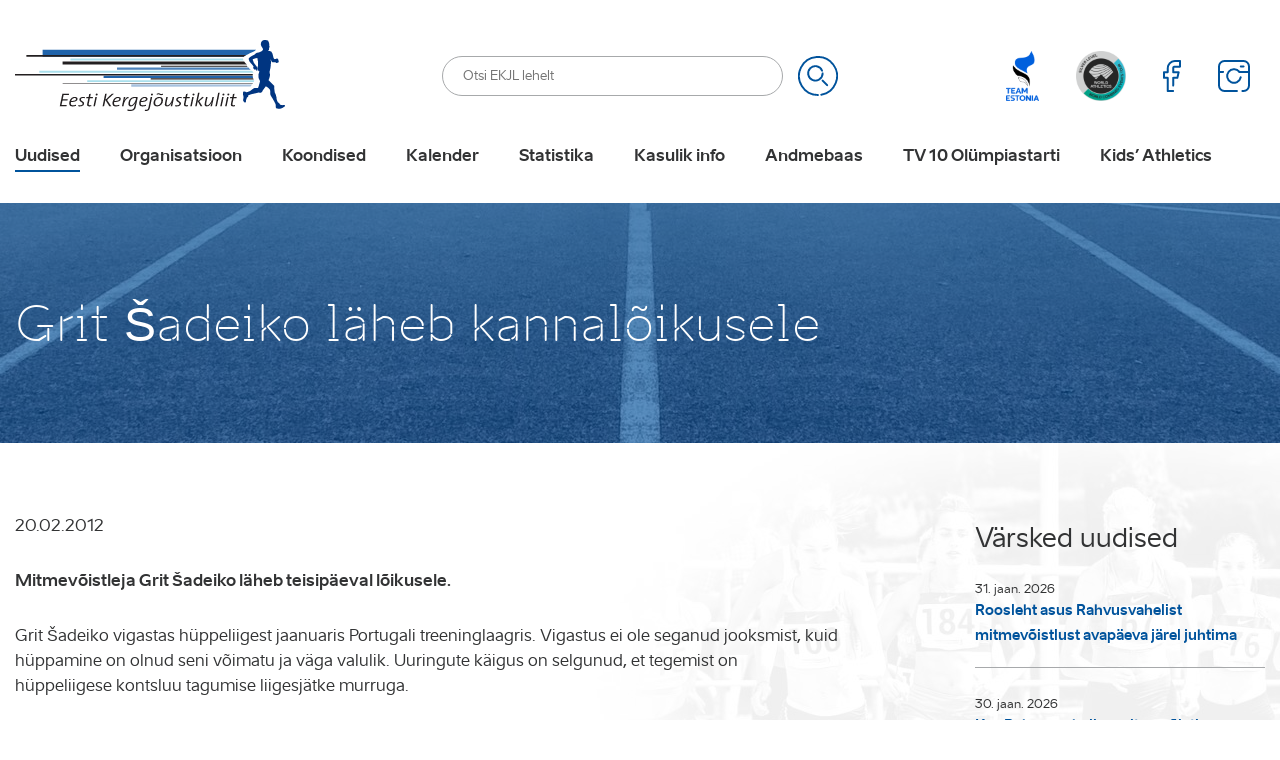

--- FILE ---
content_type: application/javascript
request_url: https://www.ekjl.ee/wp-content/themes/ekjl/theme/js/functions.js
body_size: 2204
content:
/**
 * Theme functions file
 *
 * Contains handlers for navigation, accessibility, header sizing
 * footer widgets and Featured Content slider
 *
 */
( function( $ ) {
	$(document).ready(function(){
		$('#menu-toggle').click(function(e){
			$('body, #menu-toggle, #header-items').toggleClass('toggled');
			e.preventDefault();
		});

	});

	$(document.body).on('change', '.leaderboard-select', function(event) {
	    event.preventDefault();
        var data = {
            action: 'load-leaderboard-events',
            year: $('#leaderboard-options select[name="year"]').val(),
            gender: $('#leaderboard-options select[name="gender"]').val(),
            ag: $('#leaderboard-options select[name="ag"]').val(),
            indoor: $('#leaderboard-options select[name="indoor"]').val(),
        };

	    $.ajax({
	        type: 'POST',
	        url: $('#load-leaderboard-results').attr('data-url'),
	        data: data,
	        dataType: 'json',
	        success: function (json) {
	            $('#leaderboard-events').html(json.html);
	        }
	    });
	});

	$(document.body).on('click', '#load-leaderboard-results', function(event) {
	    event.preventDefault();

        var data = {
            action: 'load-leaderboard-results',
            year: $('#leaderboard-options select[name="year"]').val(),
            gender: $('#leaderboard-options select[name="gender"]').val(),
            ag: $('#leaderboard-options select[name="ag"]').val(),
            indoor: $('#leaderboard-options select[name="indoor"]').val(),
            event: $('#leaderboard-options select[name="event"]').val(),
            show_filter: $('#load-leaderboard-results').attr('data-show-filters'),
            partially: $('#load-leaderboard-results').attr('data-show-partially'),
        };

        $('#leaderboard-loader-anim').slideDown();
        $('#leaderbord-content').hide();
	    $.ajax({
	        type: 'POST',
	        url: $('#load-leaderboard-results').attr('data-url'),
	        data: data,
	        dataType: 'json',
	        success: function (json) {
                $('#leaderboard-loader-anim').slideUp();
	            $('#leaderbord-content').replaceWith(json.html);
	        }
	    });
	});

	$(document.body).on('change', '.leaderboard-filter', function(event) {
	    event.preventDefault();
	    var filters = [];
        var changed_filter = {field: $(this).attr('data-field'), value: $.trim($(this).val())};

	    $('.leaderboard-filter').each(function() {
            if ($(this).attr('data-field') !== changed_filter.field) {
                $(this).find('option:selected').attr('selected', false);
                $(this).find('option :eq(0)').attr('selected', true);
            }
        });

	    if (changed_filter.value !== '') {
	        filters.push(changed_filter);
        }

	    if (filters.length === 0) {
            $('.result-row').removeClass('row-hidden');
        } else {
            var results = $('.result-row');
            var active_filters = $(filters);
            results.each(function () {
               var result_item = $(this);
                var show_row = true;
                active_filters.each(function(filter_id, filter_item) {
                    if (show_row === true && result_item.attr(filter_item.field) !== filter_item.value) {
                        show_row = false;
                    }
                });
                if (show_row === false) {
                    result_item.addClass('row-hidden');
                } else {
                    result_item.removeClass('row-hidden');
                }
            });
        }
	});

    $(document.body).on('click', '#leaderboard-show-more', function (event) {
        event.preventDefault();

        var last_item = $('#leaderboard-table tbody tr.result-row:last');

        var data = {
            action: 'load_results',
            rank: last_item.length === 1 ? last_item.attr('data-rank') : 0,
            even: last_item.hasClass('row-even') ? 1 : 0,
        };

        $.ajax({
            type: 'POST',
            url: $('#leaderboard-show-more').attr('data-url'),
            data: data,
            dataType: 'json',
            success: function (json) {
                var scrollPosition = parseInt($('tr.result-row:not(.result-hidden):last').offset().top) - 120;
                if ($.trim(json['html']) !== '') {
                    $(json['html']).insertBefore('tr.row-show-more')
                        .find('td').hide().addClass('fade-in');
                    $('#leaderboard-table tbody .fade-in').fadeIn(1000);
                    $('html, body').animate({scrollTop: scrollPosition}, 'slow', function() {});
                }
            }
        });
    });

	AOS.init({
		disable: 'mobile',
		once: true
	});

    var sidebarEl = $('body:not(.post-type-archive-competitions) .sidebar-inner')
    var detached = false;
	if ($(window).width() >= 992){
        sidebarEl.stick_in_parent({
            offset_top: 92
        });
    } else {
        detached = true;
    }
    $(window).on('resize', function() {
        if ($(this).width() < 992){
            sidebarEl.trigger('sticky_kit:detach');
            detached = true;
        } else if (detached === true) {
            sidebarEl.stick_in_parent({
                offset_top: 92
            });
            detached = false;
        }
    });

	$('.component-slider').each(function () {
        var id = $(this).attr('id');
        var componentSwiper = new Swiper('#'+ id, {
            slidesPerView: 1,
            slidesPerGroup: 1,
            spaceBetween: 0,
			navigation: {
				nextEl: '.swiper-button-next',
				prevEl: '.swiper-button-prev',
			}
        });
    });

	var gallerySwiper = new Swiper('.gallery-slider', {
		slidesPerView: 1,
		slidesPerGroup: 1,
		spaceBetween: 0,
		navigation: {
			nextEl: '#swiper-button-next',
			prevEl: '#swiper-button-prev',
		},
	});

	var logosSwiper = new Swiper('.logoslider:not(.logoslider-lg)', {
		slidesPerView: 2,
		slidesPerGroup: 2,
		spaceBetween: 10,
		pagination: {
			el: '.swiper-pagination',
			clickable: true,
		},
		navigation: {
			nextEl: '.swiper-button-next',
			prevEl: '.swiper-button-prev',
		},
		breakpoints: {
			768: {
				slidesPerView: 4,
				slidesPerGroup: 4,
				spaceBetween: 30,
			},
			1024: {
				slidesPerView: 6,
				slidesPerGroup: 6,
				spaceBetween: 30,
			},
		}
	});
	var logosSwiper = new Swiper('.logoslider-lg', {
		slidesPerView: 2,
		slidesPerGroup: 2,
		spaceBetween: 10,
		breakpoints: {
			768: {
				slidesPerView: 3,
				slidesPerGroup: 3,
				spaceBetween: 30,
			},
		}
	});

	var postsSwiper = new Swiper('.postslider', {
		slidesPerView: 1,
		spaceBetween: 30,
        simulateTouch: false,
		navigation: {
			nextEl: '.posts-slide-next',
			prevEl: '.posts-slide-prev',
		},
		breakpoints: {
			600: {
				slidesPerView: 2,
				slidesPerGroup: 2,
				spaceBetween: 30,
			},
			768: {
				slidesPerView: 3,
				slidesPerGroup: 3,
				spaceBetween: 30,
			},
			1024: {
				slidesPerView: 4,
				slidesPerGroup: 4,
				spaceBetween: 30,
			},
		}
	});

	var partnersSwiper = new Swiper('.row-partners-slider', {
		slidesPerView: 2,
		slidesPerGroup: 2,
		spaceBetween: 10,
		pagination: {
			el: '.swiper-pagination',
			clickable: true,
		},
		navigation: {
			nextEl: '.swiper-button-next',
			prevEl: '.swiper-button-prev',
		},
		breakpoints: {
			768: {
				slidesPerView: 4,
				slidesPerGroup: 4,
				spaceBetween: 30,
			},
			1024: {
				slidesPerView: 6,
				slidesPerGroup: 6,
				spaceBetween: 30,
			},
		}
	});

	$('.wpml-ls a.wpml-ls-item-toggle').click(function(e) {
		$('.wpml-ls ul ul').slideToggle('fast');
		$('.wpml-ls').toggleClass('active');
		e.stopPropagation();
	});
	$(document).click(function() {
		$('.wpml-ls ul ul').slideUp('fast');
		$('.wpml-ls').removeClass('active');
	});
	
	var shrinkHeader = 111;
	$(window).scroll(function() {
	var scroll = getCurrentScroll();
		if ( scroll >= shrinkHeader ) {
			$('#header-items').addClass('fixed');
		}
		else {
			$('#header-items').removeClass('fixed');
		}
	});
	function getCurrentScroll() {
		return window.pageYOffset || document.documentElement.scrollTop;
	}

    $('.modal .other_information').children('p').each(function(){
        var self = $(this),
        selfTrim = self.html().trim();
        if ( selfTrim.length == 0 || selfTrim == '<br>'){
            self.remove();
        }
    });

    var toggleEl = $('#sidebar-toggle, #sidebar-toggle + span');
    function sidebarAction(){
        var label = toggleEl.parents('.sidebar-header').find('span[data-alt]'),
            textAlt = label.data('alt'),
            textCurrent = label.text();
        label.text(textAlt);
        label.data('alt', textCurrent);
        toggleEl.toggleClass('toggled');
        toggleEl.parents('#sidebar').find('.sidebar-inner').slideToggle();
    }
    toggleEl.click(function(){
        sidebarAction();
    });

    $('#primary-menu > ul > li.menu-item-has-children').each(function () {
        $(this).append('<button type="button" class="sub-menu-toggle"></button>');
    });
    $('.sub-menu-toggle').on('click', function () {
        $(this).toggleClass('clicked').siblings('.sub-menu').slideToggle();
    });

	$(".gutenberg-content ol").each(function(idx, el) {
		var index = parseInt($(el).attr("start"))-1;
		if (!isNaN(index)) {
			$(el).css({'counter-reset':'li ' + index});    
		}
	});

})( jQuery );